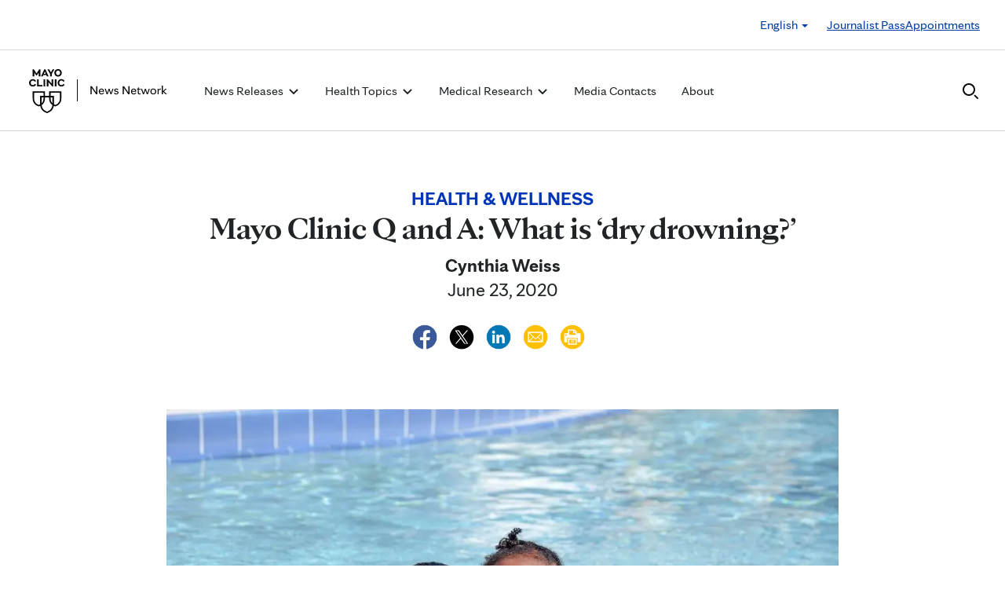

--- FILE ---
content_type: text/html; charset=UTF-8
request_url: https://newsnetwork.mayoclinic.org/discussion/mayo-clinic-q-and-a-what-is-dry-drowning/
body_size: 22641
content:
<!DOCTYPE html>
    <html lang="en-US">
    <!-- This is the velocity theme -->
    <head>
        <!-- Meta -->
        <meta charset="UTF-8">
        <meta name="viewport" content="width=device-width, initial-scale=1">
        <link rel="profile" href="http://gmpg.org/xfn/11">
        <meta http-equiv="X-UA-Compatible" content="IE-10" />
        <title>Mayo Clinic Q and A: What is &#039;dry drowning?&#039; - Mayo Clinic News Network</title>

        <!-- add wordpress hook -->
                <script type="text/javascript">
            chAnalyticsSendPageView = function(url) {return true;}
            chAnalyticsSendEvent = function(eventAction, data) {return true;}
            var chHistory = {elements: {}, data: {}};
            var chSiteUrl = "https://newsnetwork.mayoclinic.org/";
            var chCurrentPageUrl = "https://newsnetwork.mayoclinic.org/discussion/mayo-clinic-q-and-a-what-is-dry-drowning/";
            var chIsSubdirectorySite = false;
            var chSiteRoot = "/";
        </script>
        <meta name='robots' content='index, follow, max-image-preview:large, max-snippet:-1, max-video-preview:-1' />

	<link rel="canonical" href="https://newsnetwork.mayoclinic.org/discussion/mayo-clinic-q-and-a-what-is-dry-drowning/" />
	<meta property="og:locale" content="en_US" />
	<meta property="og:type" content="article" />
	<meta property="og:title" content="Mayo Clinic Q and A: What is &#039;dry drowning?&#039; - Mayo Clinic News Network" />
	<meta property="og:description" content="Dear Mayo Clinic: Last summer, there were many reports about &quot;dry drowning&quot; ― where children became extremely sick and in some cases died days or weeks after swimming. I have two children, ages 3 and 8, so I&#039;m hoping to understand what this phenomenon is and how I can protect my children from drowning. Answer: [&hellip;]" />
	<meta property="og:url" content="https://newsnetwork.mayoclinic.org/discussion/mayo-clinic-q-and-a-what-is-dry-drowning/" />
	<meta property="og:site_name" content="Mayo Clinic News Network" />
	<meta property="article:published_time" content="2020-06-23T12:32:56+00:00" />
	<meta property="article:modified_time" content="2020-07-07T17:35:56+00:00" />
	<meta property="og:image" content="https://cdn.prod-carehubs.net/n7-mcnn/7bcc9724adf7b803/uploads/2018/06/shutterstock_647157832-1024x678.jpg" />
	<meta name="author" content="Cynthia Weiss" />
	<meta name="twitter:card" content="summary_large_image" />
	<meta name="twitter:label1" content="Written by" />
	<meta name="twitter:data1" content="Cynthia Weiss" />
	<meta name="twitter:label2" content="Est. reading time" />
	<meta name="twitter:data2" content="3 minutes" />
	<script type="application/ld+json" class="yoast-schema-graph">{"@context":"https://schema.org","@graph":[{"@type":"Article","@id":"https://newsnetwork.mayoclinic.org/discussion/mayo-clinic-q-and-a-what-is-dry-drowning/#article","author":{"name":"Cynthia Weiss","@id":"https://newsnetwork.mayoclinic.org/#/schema/person/80e3752a0cb015f295db0088bf70338b"},"headline":"Mayo Clinic Q and A: What is &#8216;dry drowning?&#8217;","datePublished":"2020-06-23T12:32:56+00:00","dateModified":"2020-07-07T17:35:56+00:00","mainEntityOfPage":{"@id":"https://newsnetwork.mayoclinic.org/discussion/mayo-clinic-q-and-a-what-is-dry-drowning/"},"image":{"@id":"https://newsnetwork.mayoclinic.org/discussion/mayo-clinic-q-and-a-what-is-dry-drowning/#primaryimage"},"inLanguage":"en-US"},{"@type":"WebPage","@id":"https://newsnetwork.mayoclinic.org/discussion/mayo-clinic-q-and-a-what-is-dry-drowning/","url":"https://newsnetwork.mayoclinic.org/discussion/mayo-clinic-q-and-a-what-is-dry-drowning/"},{"@type":"ImageObject","@id":"https://newsnetwork.mayoclinic.org/discussion/mayo-clinic-q-and-a-what-is-dry-drowning/#primaryimage","url":"https://newsnetwork.mayoclinic.org/n7-mcnn/7bcc9724adf7b803/uploads/2018/06/shutterstock_647157832.jpg"},{"@type":"WebSite","@id":"https://newsnetwork.mayoclinic.org/#website","url":"https://newsnetwork.mayoclinic.org/","name":"Mayo Clinic News Network"},{"@type":"Organization","@id":"https://newsnetwork.mayoclinic.org/#organization","name":"Mayo Clinic","url":"https://newsnetwork.mayoclinic.org/","logo":{"@type":"ImageObject","@id":"https://newsnetwork.mayoclinic.org/#/schema/logo/image/","url":"https://newsnetwork.mayoclinic.org/n7-mcnn/7bcc9724adf7b803/uploads/2022/08/MayoClinic_PrimaryLogomark_Black.jpg"}},{"@type":"Person","@id":"https://newsnetwork.mayoclinic.org/#/schema/person/80e3752a0cb015f295db0088bf70338b","name":"Cynthia Weiss","url":"https://newsnetwork.mayoclinic.org/author/00-f14b3703fd21829e5972/"}]}</script>


<link rel='dns-prefetch' href='//newsnetwork.mayoclinic.org' />
<style id='wp-img-auto-sizes-contain-inline-css' type='text/css'>
img:is([sizes=auto i],[sizes^="auto," i]){contain-intrinsic-size:3000px 1500px}
/*# sourceURL=wp-img-auto-sizes-contain-inline-css */
</style>
<link rel='stylesheet' id='et-hub-style-css' href='https://newsnetwork.mayoclinic.org/wp-content/plugins/8020-hub-core/_inc/css/velocity-hub.css?ver=336289' type='text/css' media='all' />
<link rel='stylesheet' id='carehubs-app-mayo-general-css' href='https://newsnetwork.mayoclinic.org/wp-content/plugins/carehubs-app-custom-mayogeneral/Public/css/app-mayogeneral.css?ver=1.0.11' type='text/css' media='all' />
<link rel='stylesheet' id='carehubs-app-mayonn-css' href='https://newsnetwork.mayoclinic.org/wp-content/plugins/carehubs-app-custom-mayonn/Public/css/app-mayonn-v2.css?ver=1.0.40' type='text/css' media='all' />
<link rel='stylesheet' id='carehubs-app-integrations-css' href='https://newsnetwork.mayoclinic.org/wp-content/plugins/carehubs-app-integrations/Public/css/app-integrations.css?ver=4.2.166' type='text/css' media='all' />
<link rel='stylesheet' id='carehubs-app-podcasts-css' href='https://newsnetwork.mayoclinic.org/wp-content/plugins/carehubs-app-podcasts/Public/css/app-podcasts.css?ver=4.2.166' type='text/css' media='all' />
<link rel='stylesheet' id='carehubs-core-css' href='https://newsnetwork.mayoclinic.org/wp-content/plugins/carehubs-core/Public/css/app-core.css?ver=4.2.166' type='text/css' media='all' />
<link rel='stylesheet' id='app-core-post-archive-Stack-css' href='https://newsnetwork.mayoclinic.org/wp-content/plugins/carehubs-core/Public/css/PostArchive/app-core-post-archive-Stack.css?ver=4.2.166' type='text/css' media='all' />
<link rel='stylesheet' id='wp-block-library-css' href='https://newsnetwork.mayoclinic.org/wp-includes/css/dist/block-library/style.min.css?ver=6.9' type='text/css' media='all' />
<style id='wp-block-library-theme-inline-css' type='text/css'>
.wp-block-audio :where(figcaption){color:#555;font-size:13px;text-align:center}.is-dark-theme .wp-block-audio :where(figcaption){color:#ffffffa6}.wp-block-audio{margin:0 0 1em}.wp-block-code{border:1px solid #ccc;border-radius:4px;font-family:Menlo,Consolas,monaco,monospace;padding:.8em 1em}.wp-block-embed :where(figcaption){color:#555;font-size:13px;text-align:center}.is-dark-theme .wp-block-embed :where(figcaption){color:#ffffffa6}.wp-block-embed{margin:0 0 1em}.blocks-gallery-caption{color:#555;font-size:13px;text-align:center}.is-dark-theme .blocks-gallery-caption{color:#ffffffa6}:root :where(.wp-block-image figcaption){color:#555;font-size:13px;text-align:center}.is-dark-theme :root :where(.wp-block-image figcaption){color:#ffffffa6}.wp-block-image{margin:0 0 1em}.wp-block-pullquote{border-bottom:4px solid;border-top:4px solid;color:currentColor;margin-bottom:1.75em}.wp-block-pullquote :where(cite),.wp-block-pullquote :where(footer),.wp-block-pullquote__citation{color:currentColor;font-size:.8125em;font-style:normal;text-transform:uppercase}.wp-block-quote{border-left:.25em solid;margin:0 0 1.75em;padding-left:1em}.wp-block-quote cite,.wp-block-quote footer{color:currentColor;font-size:.8125em;font-style:normal;position:relative}.wp-block-quote:where(.has-text-align-right){border-left:none;border-right:.25em solid;padding-left:0;padding-right:1em}.wp-block-quote:where(.has-text-align-center){border:none;padding-left:0}.wp-block-quote.is-large,.wp-block-quote.is-style-large,.wp-block-quote:where(.is-style-plain){border:none}.wp-block-search .wp-block-search__label{font-weight:700}.wp-block-search__button{border:1px solid #ccc;padding:.375em .625em}:where(.wp-block-group.has-background){padding:1.25em 2.375em}.wp-block-separator.has-css-opacity{opacity:.4}.wp-block-separator{border:none;border-bottom:2px solid;margin-left:auto;margin-right:auto}.wp-block-separator.has-alpha-channel-opacity{opacity:1}.wp-block-separator:not(.is-style-wide):not(.is-style-dots){width:100px}.wp-block-separator.has-background:not(.is-style-dots){border-bottom:none;height:1px}.wp-block-separator.has-background:not(.is-style-wide):not(.is-style-dots){height:2px}.wp-block-table{margin:0 0 1em}.wp-block-table td,.wp-block-table th{word-break:normal}.wp-block-table :where(figcaption){color:#555;font-size:13px;text-align:center}.is-dark-theme .wp-block-table :where(figcaption){color:#ffffffa6}.wp-block-video :where(figcaption){color:#555;font-size:13px;text-align:center}.is-dark-theme .wp-block-video :where(figcaption){color:#ffffffa6}.wp-block-video{margin:0 0 1em}:root :where(.wp-block-template-part.has-background){margin-bottom:0;margin-top:0;padding:1.25em 2.375em}
/*# sourceURL=/wp-includes/css/dist/block-library/theme.min.css */
</style>
<style id='classic-theme-styles-inline-css' type='text/css'>
/*! This file is auto-generated */
.wp-block-button__link{color:#fff;background-color:#32373c;border-radius:9999px;box-shadow:none;text-decoration:none;padding:calc(.667em + 2px) calc(1.333em + 2px);font-size:1.125em}.wp-block-file__button{background:#32373c;color:#fff;text-decoration:none}
/*# sourceURL=/wp-includes/css/classic-themes.min.css */
</style>
<link rel='stylesheet' id='carehubs_block_information_link_container-css' href='https://newsnetwork.mayoclinic.org/wp-content/plugins/carehubs-core/Core/Blocks/InformationLinkContainer/InformationLinkContainerBlock.css?ver=4.2.166' type='text/css' media='all' />
<link rel='stylesheet' id='carehubs_block_resource_group-css' href='https://newsnetwork.mayoclinic.org/wp-content/plugins/carehubs-core/Core/Blocks/ResourceGroup/ResourceGroupBlock.css?ver=4.2.166' type='text/css' media='all' />
<link rel='stylesheet' id='carehubs_block_youtube_overlay_playlist-css' href='https://newsnetwork.mayoclinic.org/wp-content/plugins/carehubs-core/Core/Blocks/YoutubeOverlayPlaylist/YoutubeOverlayPlaylistBlock.css?ver=4.2.166' type='text/css' media='all' />
<link rel='stylesheet' id='block-style-image-caption-alignment-css' href='https://newsnetwork.mayoclinic.org/wp-content/plugins/carehubs-core/Public/css/app-core-block-style-image-caption-alignment.css?ver=4.2.166' type='text/css' media='all' />
<style id='global-styles-inline-css' type='text/css'>
:root{--wp--preset--aspect-ratio--square: 1;--wp--preset--aspect-ratio--4-3: 4/3;--wp--preset--aspect-ratio--3-4: 3/4;--wp--preset--aspect-ratio--3-2: 3/2;--wp--preset--aspect-ratio--2-3: 2/3;--wp--preset--aspect-ratio--16-9: 16/9;--wp--preset--aspect-ratio--9-16: 9/16;--wp--preset--color--black: #000000;--wp--preset--color--cyan-bluish-gray: #abb8c3;--wp--preset--color--white: #ffffff;--wp--preset--color--pale-pink: #f78da7;--wp--preset--color--vivid-red: #cf2e2e;--wp--preset--color--luminous-vivid-orange: #ff6900;--wp--preset--color--luminous-vivid-amber: #fcb900;--wp--preset--color--light-green-cyan: #7bdcb5;--wp--preset--color--vivid-green-cyan: #00d084;--wp--preset--color--pale-cyan-blue: #8ed1fc;--wp--preset--color--vivid-cyan-blue: #0693e3;--wp--preset--color--vivid-purple: #9b51e0;--wp--preset--color--mc-blue: #0057b8;--wp--preset--color--mc-bright-blue: #009cde;--wp--preset--color--mc-bright-blue-alternate: #008BCC;--wp--preset--color--mc-body-text: #080808;--wp--preset--gradient--vivid-cyan-blue-to-vivid-purple: linear-gradient(135deg,rgb(6,147,227) 0%,rgb(155,81,224) 100%);--wp--preset--gradient--light-green-cyan-to-vivid-green-cyan: linear-gradient(135deg,rgb(122,220,180) 0%,rgb(0,208,130) 100%);--wp--preset--gradient--luminous-vivid-amber-to-luminous-vivid-orange: linear-gradient(135deg,rgb(252,185,0) 0%,rgb(255,105,0) 100%);--wp--preset--gradient--luminous-vivid-orange-to-vivid-red: linear-gradient(135deg,rgb(255,105,0) 0%,rgb(207,46,46) 100%);--wp--preset--gradient--very-light-gray-to-cyan-bluish-gray: linear-gradient(135deg,rgb(238,238,238) 0%,rgb(169,184,195) 100%);--wp--preset--gradient--cool-to-warm-spectrum: linear-gradient(135deg,rgb(74,234,220) 0%,rgb(151,120,209) 20%,rgb(207,42,186) 40%,rgb(238,44,130) 60%,rgb(251,105,98) 80%,rgb(254,248,76) 100%);--wp--preset--gradient--blush-light-purple: linear-gradient(135deg,rgb(255,206,236) 0%,rgb(152,150,240) 100%);--wp--preset--gradient--blush-bordeaux: linear-gradient(135deg,rgb(254,205,165) 0%,rgb(254,45,45) 50%,rgb(107,0,62) 100%);--wp--preset--gradient--luminous-dusk: linear-gradient(135deg,rgb(255,203,112) 0%,rgb(199,81,192) 50%,rgb(65,88,208) 100%);--wp--preset--gradient--pale-ocean: linear-gradient(135deg,rgb(255,245,203) 0%,rgb(182,227,212) 50%,rgb(51,167,181) 100%);--wp--preset--gradient--electric-grass: linear-gradient(135deg,rgb(202,248,128) 0%,rgb(113,206,126) 100%);--wp--preset--gradient--midnight: linear-gradient(135deg,rgb(2,3,129) 0%,rgb(40,116,252) 100%);--wp--preset--gradient--mc-black-overlay-gradient: linear-gradient(180deg, rgba(0,0,0,0) 27.4%, rgba(0,0,0,.56) 58.85%, rgba(0,0,0,.8) 100%);--wp--preset--font-size--small: 13px;--wp--preset--font-size--medium: 20px;--wp--preset--font-size--large: 36px;--wp--preset--font-size--x-large: 42px;--wp--preset--spacing--20: 0.44rem;--wp--preset--spacing--30: 0.67rem;--wp--preset--spacing--40: 1rem;--wp--preset--spacing--50: 1.5rem;--wp--preset--spacing--60: 2.25rem;--wp--preset--spacing--70: 3.38rem;--wp--preset--spacing--80: 5.06rem;--wp--preset--shadow--natural: 6px 6px 9px rgba(0, 0, 0, 0.2);--wp--preset--shadow--deep: 12px 12px 50px rgba(0, 0, 0, 0.4);--wp--preset--shadow--sharp: 6px 6px 0px rgba(0, 0, 0, 0.2);--wp--preset--shadow--outlined: 6px 6px 0px -3px rgb(255, 255, 255), 6px 6px rgb(0, 0, 0);--wp--preset--shadow--crisp: 6px 6px 0px rgb(0, 0, 0);}:root :where(.is-layout-flow) > :first-child{margin-block-start: 0;}:root :where(.is-layout-flow) > :last-child{margin-block-end: 0;}:root :where(.is-layout-flow) > *{margin-block-start: 24px;margin-block-end: 0;}:root :where(.is-layout-constrained) > :first-child{margin-block-start: 0;}:root :where(.is-layout-constrained) > :last-child{margin-block-end: 0;}:root :where(.is-layout-constrained) > *{margin-block-start: 24px;margin-block-end: 0;}:root :where(.is-layout-flex){gap: 24px;}:root :where(.is-layout-grid){gap: 24px;}body .is-layout-flex{display: flex;}.is-layout-flex{flex-wrap: wrap;align-items: center;}.is-layout-flex > :is(*, div){margin: 0;}body .is-layout-grid{display: grid;}.is-layout-grid > :is(*, div){margin: 0;}.has-black-color{color: var(--wp--preset--color--black) !important;}.has-cyan-bluish-gray-color{color: var(--wp--preset--color--cyan-bluish-gray) !important;}.has-white-color{color: var(--wp--preset--color--white) !important;}.has-pale-pink-color{color: var(--wp--preset--color--pale-pink) !important;}.has-vivid-red-color{color: var(--wp--preset--color--vivid-red) !important;}.has-luminous-vivid-orange-color{color: var(--wp--preset--color--luminous-vivid-orange) !important;}.has-luminous-vivid-amber-color{color: var(--wp--preset--color--luminous-vivid-amber) !important;}.has-light-green-cyan-color{color: var(--wp--preset--color--light-green-cyan) !important;}.has-vivid-green-cyan-color{color: var(--wp--preset--color--vivid-green-cyan) !important;}.has-pale-cyan-blue-color{color: var(--wp--preset--color--pale-cyan-blue) !important;}.has-vivid-cyan-blue-color{color: var(--wp--preset--color--vivid-cyan-blue) !important;}.has-vivid-purple-color{color: var(--wp--preset--color--vivid-purple) !important;}.has-mc-blue-color{color: var(--wp--preset--color--mc-blue) !important;}.has-mc-bright-blue-color{color: var(--wp--preset--color--mc-bright-blue) !important;}.has-mc-bright-blue-alternate-color{color: var(--wp--preset--color--mc-bright-blue-alternate) !important;}.has-mc-body-text-color{color: var(--wp--preset--color--mc-body-text) !important;}.has-black-background-color{background-color: var(--wp--preset--color--black) !important;}.has-cyan-bluish-gray-background-color{background-color: var(--wp--preset--color--cyan-bluish-gray) !important;}.has-white-background-color{background-color: var(--wp--preset--color--white) !important;}.has-pale-pink-background-color{background-color: var(--wp--preset--color--pale-pink) !important;}.has-vivid-red-background-color{background-color: var(--wp--preset--color--vivid-red) !important;}.has-luminous-vivid-orange-background-color{background-color: var(--wp--preset--color--luminous-vivid-orange) !important;}.has-luminous-vivid-amber-background-color{background-color: var(--wp--preset--color--luminous-vivid-amber) !important;}.has-light-green-cyan-background-color{background-color: var(--wp--preset--color--light-green-cyan) !important;}.has-vivid-green-cyan-background-color{background-color: var(--wp--preset--color--vivid-green-cyan) !important;}.has-pale-cyan-blue-background-color{background-color: var(--wp--preset--color--pale-cyan-blue) !important;}.has-vivid-cyan-blue-background-color{background-color: var(--wp--preset--color--vivid-cyan-blue) !important;}.has-vivid-purple-background-color{background-color: var(--wp--preset--color--vivid-purple) !important;}.has-mc-blue-background-color{background-color: var(--wp--preset--color--mc-blue) !important;}.has-mc-bright-blue-background-color{background-color: var(--wp--preset--color--mc-bright-blue) !important;}.has-mc-bright-blue-alternate-background-color{background-color: var(--wp--preset--color--mc-bright-blue-alternate) !important;}.has-mc-body-text-background-color{background-color: var(--wp--preset--color--mc-body-text) !important;}.has-black-border-color{border-color: var(--wp--preset--color--black) !important;}.has-cyan-bluish-gray-border-color{border-color: var(--wp--preset--color--cyan-bluish-gray) !important;}.has-white-border-color{border-color: var(--wp--preset--color--white) !important;}.has-pale-pink-border-color{border-color: var(--wp--preset--color--pale-pink) !important;}.has-vivid-red-border-color{border-color: var(--wp--preset--color--vivid-red) !important;}.has-luminous-vivid-orange-border-color{border-color: var(--wp--preset--color--luminous-vivid-orange) !important;}.has-luminous-vivid-amber-border-color{border-color: var(--wp--preset--color--luminous-vivid-amber) !important;}.has-light-green-cyan-border-color{border-color: var(--wp--preset--color--light-green-cyan) !important;}.has-vivid-green-cyan-border-color{border-color: var(--wp--preset--color--vivid-green-cyan) !important;}.has-pale-cyan-blue-border-color{border-color: var(--wp--preset--color--pale-cyan-blue) !important;}.has-vivid-cyan-blue-border-color{border-color: var(--wp--preset--color--vivid-cyan-blue) !important;}.has-vivid-purple-border-color{border-color: var(--wp--preset--color--vivid-purple) !important;}.has-mc-blue-border-color{border-color: var(--wp--preset--color--mc-blue) !important;}.has-mc-bright-blue-border-color{border-color: var(--wp--preset--color--mc-bright-blue) !important;}.has-mc-bright-blue-alternate-border-color{border-color: var(--wp--preset--color--mc-bright-blue-alternate) !important;}.has-mc-body-text-border-color{border-color: var(--wp--preset--color--mc-body-text) !important;}.has-vivid-cyan-blue-to-vivid-purple-gradient-background{background: var(--wp--preset--gradient--vivid-cyan-blue-to-vivid-purple) !important;}.has-light-green-cyan-to-vivid-green-cyan-gradient-background{background: var(--wp--preset--gradient--light-green-cyan-to-vivid-green-cyan) !important;}.has-luminous-vivid-amber-to-luminous-vivid-orange-gradient-background{background: var(--wp--preset--gradient--luminous-vivid-amber-to-luminous-vivid-orange) !important;}.has-luminous-vivid-orange-to-vivid-red-gradient-background{background: var(--wp--preset--gradient--luminous-vivid-orange-to-vivid-red) !important;}.has-very-light-gray-to-cyan-bluish-gray-gradient-background{background: var(--wp--preset--gradient--very-light-gray-to-cyan-bluish-gray) !important;}.has-cool-to-warm-spectrum-gradient-background{background: var(--wp--preset--gradient--cool-to-warm-spectrum) !important;}.has-blush-light-purple-gradient-background{background: var(--wp--preset--gradient--blush-light-purple) !important;}.has-blush-bordeaux-gradient-background{background: var(--wp--preset--gradient--blush-bordeaux) !important;}.has-luminous-dusk-gradient-background{background: var(--wp--preset--gradient--luminous-dusk) !important;}.has-pale-ocean-gradient-background{background: var(--wp--preset--gradient--pale-ocean) !important;}.has-electric-grass-gradient-background{background: var(--wp--preset--gradient--electric-grass) !important;}.has-midnight-gradient-background{background: var(--wp--preset--gradient--midnight) !important;}.has-mc-black-overlay-gradient-gradient-background{background: var(--wp--preset--gradient--mc-black-overlay-gradient) !important;}.has-small-font-size{font-size: var(--wp--preset--font-size--small) !important;}.has-medium-font-size{font-size: var(--wp--preset--font-size--medium) !important;}.has-large-font-size{font-size: var(--wp--preset--font-size--large) !important;}.has-x-large-font-size{font-size: var(--wp--preset--font-size--x-large) !important;}
:root :where(.wp-block-pullquote){font-size: 1.5em;line-height: 1.6;}
/*# sourceURL=global-styles-inline-css */
</style>
<link rel='stylesheet' id='velocity-theme-bootstrap-css-css' href='https://newsnetwork.mayoclinic.org/wp-content/themes/velocity/Public/css/bootstrap.min.css?ver=1.0.73' type='text/css' media='all' />
<link rel='stylesheet' id='velocity-theme-css-css' href='https://newsnetwork.mayoclinic.org/wp-content/themes/velocity/style.css?ver=1.0.73' type='text/css' media='all' />
<link rel='stylesheet' id='velocity-theme-header-header14-css-css' href='https://newsnetwork.mayoclinic.org/wp-content/themes/velocity/Public/css/Headers/Header14.css?ver=1.0.73' type='text/css' media='all' />
<script type="text/javascript" src="https://newsnetwork.mayoclinic.org/wp-includes/js/jquery/jquery.min.js?ver=3.7.1" id="jquery-core-js"></script>
<link rel='shortlink' href='https://newsnetwork.mayoclinic.org/?p=271798' />
			<script type="text/javascript">
			var etajaxurl = "https://newsnetwork.mayoclinic.org/wp-load.php";
			var hub = "https://newsnetwork.mayoclinic.org/wp-content/plugins/8020-hub-core";        	var current_page = "discussion";
          var current_module = "mayo-clinic-q-and-a-what-is-dry-drowning";
          var current_action = "";			</script>      <link rel="apple-touch-icon" href="https://newsnetwork.mayoclinic.org/wp-content/plugins/carehubs-core/Public/images/carehubs-iOS.png"/>
      <link rel="icon" href="https://www.mayoclinic.org/styles/img/gbs/shields.ico" type="image/x-icon" />
      <link rel="shortcut icon" href="https://www.mayoclinic.org/styles/img/gbs/shields.ico" type="image/x-icon" /><script>jq = jQuery;</script><style>:root{--ch-accent-color: #0057B8;--ch-accent-color-alpha-60: #0057B899;}</style><link rel="preload" href="https://newsnetwork.mayoclinic.org/wp-content/plugins/carehubs-core/Public/css/app-core-deferred.css?ver=4.2.166" as="style" onload="this.onload=null;this.rel='stylesheet'" id="app-core-deferred-css">
      <noscript><link rel="stylesheet" id="app-core-deferred-css" href="https://newsnetwork.mayoclinic.org/wp-content/plugins/carehubs-core/Public/css/app-core-deferred.css?ver=4.2.166"></noscript><link rel="preload" href="https://newsnetwork.mayoclinic.org/wp-content/plugins/carehubs-core/Public/third-party-files/bootstrap-icons/bootstrap-icons.min.css?ver=4.2.166" as="style" onload="this.onload=null;this.rel='stylesheet'" id="app-core-bootstrap-icons-css">
      <noscript><link rel="stylesheet" id="app-core-bootstrap-icons-css" href="https://newsnetwork.mayoclinic.org/wp-content/plugins/carehubs-core/Public/third-party-files/bootstrap-icons/bootstrap-icons.min.css?ver=4.2.166"></noscript><link rel="preload" href="https://newsnetwork.mayoclinic.org/wp-content/plugins/carehubs-app-community/Public/css/app-community-deferred.css?ver=4.4.54" as="style" onload="this.onload=null;this.rel='stylesheet'" id="app-community-deferred-css">
      <noscript><link rel="stylesheet" id="app-community-deferred-css" href="https://newsnetwork.mayoclinic.org/wp-content/plugins/carehubs-app-community/Public/css/app-community-deferred.css?ver=4.4.54"></noscript><link rel="preload" href="https://newsnetwork.mayoclinic.org/wp-content/plugins/carehubs-app-custom-mayonn/Public/css/app-mayonn-deferred-v2.css?ver=1.0.40" as="style" onload="this.onload=null;this.rel='stylesheet'" id="app-mayonn-deferred-css">
      <noscript><link rel="stylesheet" id="app-mayonn-deferred-css" href="https://newsnetwork.mayoclinic.org/wp-content/plugins/carehubs-app-custom-mayonn/Public/css/app-mayonn-deferred-v2.css?ver=1.0.40"></noscript><link rel="preload" href="/wp-content/themes/velocity/Public/css/velocity-deferred.css?ver=1.0.73" as="style" onload="this.onload=null;this.rel='stylesheet'" id="velocity-deferred-css">
      <noscript><link rel="stylesheet" id="velocity-deferred-css" href="/wp-content/themes/velocity/Public/css/velocity-deferred.css?ver=1.0.73"></noscript><link rel="preload" href="/wp-content/themes/velocity/Public/css/Footers/Footer3.css?ver=4.2.166" as="style" onload="this.onload=null;this.rel='stylesheet'" id="velocity-theme-footer-footer3-css-deferred-css">
      <noscript><link rel="stylesheet" id="velocity-theme-footer-footer3-css-deferred-css" href="/wp-content/themes/velocity/Public/css/Footers/Footer3.css?ver=4.2.166"></noscript>      <script>
        // Adjustments for preloading on ie. "window.document.documentMode" only fires on IE.
        window.addEventListener('load', function() {
            if (window.document.documentMode) {
              // Dynamically load the things that relied on preload.
              var links = document.getElementsByTagName('link');
              for (var i = 0; i < links.length; i++) {
                  var link = links[i];
                  // qualify links to those with rel=preload and as=style attrs
                  if (link.rel === 'preload' && link.getAttribute('as') === 'style') {
                      // prevent re-running on link
                      link.setAttribute('rel', 'stylesheet');
                      // Set the onload to null to prevent the load from happening again if a 3rd-party library includes a polyfill or fires another load event.
                      link.setAttribute('onload', '');
                  }
              }
            }
        });
      </script>	<script type="text/javascript">
		/*setting global variables for use in subsequent JS files*/
		var uri_0 = "discussion";
		var uri_1 = "mayo-clinic-q-and-a-what-is-dry-drowning";
		var uri_3 = "";
		var ets_ajax_url = "https://newsnetwork.mayoclinic.org/wp-load.php";
	</script>


        <link rel="stylesheet" href="/hub-hosted/mc-general/css/mc-fonts.css?ver=20240305">
<link rel="stylesheet" href="/hub-hosted/mc-general/css/mcorg-base.css?ver=20241210">
<meta name="msvalidate.01" content="1F71DB1829C969F442A57F69B3ADB0C7" /><style>
        #menu-item-topics {display:none;}
body.ch-user-profile  p.ch-post-archive-block-no-posts{display:none;}
.ch-main p {margin-bottom:1.5em;}

.page-id-78618 main hr {border-bottom: 1px solid #f1f1ef !important;margin-top: 24px;
margin-bottom: 24px;}
.page-id-78618 main ul {margin-top:16px; list-style: none;padding-left: 0px;}
.page-id-78618 main li {padding-left: 0px;font-size: 16px;margin-bottom:16px;}


.ch-child-term-navigation.style-default {z-index: 1;
position: relative;}

.single-podcast-episode .wp-container-1 {display:none;}

.ch-404-text {line-height: 55px;}
.single-post .wp-block-image {margin-bottom:24px;margin-top:24px;}
.single-post .stack-image img {width:100%;}
.home-three-stack .row {display: flex !important;}
.ratio-306-254 img {width:100%;}

.header14 .menu-item:not(.ch-mega-menu) ul.dropdown-menu {
	border-radius: 0;
	padding: 24px 15px !important;
	margin: 16px auto 0px;
	border: none;
}

.header14 .menu-item:not(.ch-mega-menu) ul.dropdown-menu li {
	padding: 0;
	flex-grow: 1;
	flex-basis: 0;
	margin-bottom: 0px;
}

.header14 .menu-item:not(.ch-mega-menu) ul.dropdown-menu li + li {
	margin-top: 24px;
}

.header14 .menu-item:not(.ch-mega-menu) ul.dropdown-menu li a {
	font-size: 20px;
	line-height: 24px;
}

.header14 .menu-item:not(.ch-mega-menu) ul.dropdown-menu .ch-menu-column li {
	margin-bottom: 24px;
}

.menu-item:not(.ch-mega-menu) .dropdown-menu > .active > a, .dropdown-menu > .active > a:focus, .dropdown-menu > .active > a:hover {
	background: none !important;
	color: #0057b8;
}

.menu-item:not(.ch-mega-menu) .dropdown-menu > li > a:focus, .dropdown-menu > li > a:hover {
	background: none !important;
}

@media (max-width:600px) {
	.header14 .ch-logo svg {max-height: 48px;}
}

.ch-child-term-navigation-description {display:none;}
.wp-block-query-title + .form-group {margin-bottom:32px;}

.ratio-636-431.home-featured-article img {aspect-ratio:16/9;}
.single-post .stack-image img {aspect-ratio: 1/1;
  object-fit: cover;}
figcaption.wp-element-caption {position: static;
  color: #555;
  padding: 8px 0 0 0;
  width: auto;
  font-size: 16px;
  line-height: 1.4;}
.wp-block-post-author__content {text-align: center;}
.wp-block-post-author__byline {display:none;}
.wp-block-post-author__name {font-weight:bold;margin-bottom: 0 !important;}
.ch-breadcrumb {display:none !important;}
        </style>
        <script>
        
        </script>
        <style>body {
                font-family: 'mayo-sans';
            }a {color: var(--ch-link-color);}h1,h2,h3,h4,h5,h6,.h1,.h2,.h3,.h4,.h5,.h6 {
                font-family: 'mayo-display';
            }body, p {
                color: var(--ch-text-color);
            }:root {--ch-link-color: #003DA5;--ch-text-color: #202426;}</style>    
<script>(window.BOOMR_mq=window.BOOMR_mq||[]).push(["addVar",{"rua.upush":"false","rua.cpush":"false","rua.upre":"false","rua.cpre":"false","rua.uprl":"false","rua.cprl":"false","rua.cprf":"false","rua.trans":"","rua.cook":"false","rua.ims":"false","rua.ufprl":"false","rua.cfprl":"false","rua.isuxp":"false","rua.texp":"norulematch","rua.ceh":"false","rua.ueh":"false","rua.ieh.st":"0"}]);</script>
                              <script>!function(e){var n="https://s.go-mpulse.net/boomerang/";if("False"=="True")e.BOOMR_config=e.BOOMR_config||{},e.BOOMR_config.PageParams=e.BOOMR_config.PageParams||{},e.BOOMR_config.PageParams.pci=!0,n="https://s2.go-mpulse.net/boomerang/";if(window.BOOMR_API_key="NJZT6-H67D6-8KWPT-88NKA-6UV3Y",function(){function e(){if(!o){var e=document.createElement("script");e.id="boomr-scr-as",e.src=window.BOOMR.url,e.async=!0,i.parentNode.appendChild(e),o=!0}}function t(e){o=!0;var n,t,a,r,d=document,O=window;if(window.BOOMR.snippetMethod=e?"if":"i",t=function(e,n){var t=d.createElement("script");t.id=n||"boomr-if-as",t.src=window.BOOMR.url,BOOMR_lstart=(new Date).getTime(),e=e||d.body,e.appendChild(t)},!window.addEventListener&&window.attachEvent&&navigator.userAgent.match(/MSIE [67]\./))return window.BOOMR.snippetMethod="s",void t(i.parentNode,"boomr-async");a=document.createElement("IFRAME"),a.src="about:blank",a.title="",a.role="presentation",a.loading="eager",r=(a.frameElement||a).style,r.width=0,r.height=0,r.border=0,r.display="none",i.parentNode.appendChild(a);try{O=a.contentWindow,d=O.document.open()}catch(_){n=document.domain,a.src="javascript:var d=document.open();d.domain='"+n+"';void(0);",O=a.contentWindow,d=O.document.open()}if(n)d._boomrl=function(){this.domain=n,t()},d.write("<bo"+"dy onload='document._boomrl();'>");else if(O._boomrl=function(){t()},O.addEventListener)O.addEventListener("load",O._boomrl,!1);else if(O.attachEvent)O.attachEvent("onload",O._boomrl);d.close()}function a(e){window.BOOMR_onload=e&&e.timeStamp||(new Date).getTime()}if(!window.BOOMR||!window.BOOMR.version&&!window.BOOMR.snippetExecuted){window.BOOMR=window.BOOMR||{},window.BOOMR.snippetStart=(new Date).getTime(),window.BOOMR.snippetExecuted=!0,window.BOOMR.snippetVersion=12,window.BOOMR.url=n+"NJZT6-H67D6-8KWPT-88NKA-6UV3Y";var i=document.currentScript||document.getElementsByTagName("script")[0],o=!1,r=document.createElement("link");if(r.relList&&"function"==typeof r.relList.supports&&r.relList.supports("preload")&&"as"in r)window.BOOMR.snippetMethod="p",r.href=window.BOOMR.url,r.rel="preload",r.as="script",r.addEventListener("load",e),r.addEventListener("error",function(){t(!0)}),setTimeout(function(){if(!o)t(!0)},3e3),BOOMR_lstart=(new Date).getTime(),i.parentNode.appendChild(r);else t(!1);if(window.addEventListener)window.addEventListener("load",a,!1);else if(window.attachEvent)window.attachEvent("onload",a)}}(),"".length>0)if(e&&"performance"in e&&e.performance&&"function"==typeof e.performance.setResourceTimingBufferSize)e.performance.setResourceTimingBufferSize();!function(){if(BOOMR=e.BOOMR||{},BOOMR.plugins=BOOMR.plugins||{},!BOOMR.plugins.AK){var n=""=="true"?1:0,t="",a="aoezz3qxbzpde2lldfuq-f-b75303d81-clientnsv4-s.akamaihd.net",i="false"=="true"?2:1,o={"ak.v":"39","ak.cp":"1439346","ak.ai":parseInt("887190",10),"ak.ol":"0","ak.cr":13,"ak.ipv":4,"ak.proto":"h2","ak.rid":"1513bf48","ak.r":51663,"ak.a2":n,"ak.m":"a","ak.n":"essl","ak.bpcip":"3.137.156.0","ak.cport":48978,"ak.gh":"23.57.66.164","ak.quicv":"","ak.tlsv":"tls1.3","ak.0rtt":"","ak.0rtt.ed":"","ak.csrc":"-","ak.acc":"","ak.t":"1768626537","ak.ak":"hOBiQwZUYzCg5VSAfCLimQ==/MZUgzvk65jbUPwVBV2PbyqqvllS1fNYGy88Inmpbnw9sPWPvyasBeqZdz7YJ6UEhwHgvvzo67dAS95c7f1X0/QHNilUti5kI4mdc2z6M049Y4/[base64]/WnbOE1V7ImKVHhGObGD2aQoJj2ricHHedd4UrvI4=","ak.pv":"11","ak.dpoabenc":"","ak.tf":i};if(""!==t)o["ak.ruds"]=t;var r={i:!1,av:function(n){var t="http.initiator";if(n&&(!n[t]||"spa_hard"===n[t]))o["ak.feo"]=void 0!==e.aFeoApplied?1:0,BOOMR.addVar(o)},rv:function(){var e=["ak.bpcip","ak.cport","ak.cr","ak.csrc","ak.gh","ak.ipv","ak.m","ak.n","ak.ol","ak.proto","ak.quicv","ak.tlsv","ak.0rtt","ak.0rtt.ed","ak.r","ak.acc","ak.t","ak.tf"];BOOMR.removeVar(e)}};BOOMR.plugins.AK={akVars:o,akDNSPreFetchDomain:a,init:function(){if(!r.i){var e=BOOMR.subscribe;e("before_beacon",r.av,null,null),e("onbeacon",r.rv,null,null),r.i=!0}return this},is_complete:function(){return!0}}}}()}(window);</script></head>

    <body class="wp-singular post-template-default single single-post postid-271798 single-format-standard wp-embed-responsive wp-theme-velocity category-health-and-wellness category-childrens-center category-mayo-clinic-q-a-3 tag-newsapp tag-daily tag-dr-michael-boniface tag-dry-drowning tag-mayo-clinic-childrens-center tag-mayo-clinic-q-a tag-mayo-clinic-qa tag-pulmonary-edema tag-respiratory-dysfunction tag-swimming ch-custom-platform-template"> <!-- <button data-location="#navigation" class="ch-aria-skip-link" tabindex="0">Skip to Navigation</button> -->
<button data-location="#main" class="ch-aria-skip-link" tabindex="0">Skip to Content</button>
<header id="header">
    <div class="container ch-container top-header header-section">
        <div class="top-header-content">
            <div class="top-header-menu">

                <ul class="nav navbar-nav"><li id="menu-item-349723" class="menu-item menu-item-type-custom menu-item-object-custom menu-item-has-children menu-item-349723 dropdown ch-parent-dropdown-link-li"><a title="English" href="#/" data-toggle="dropdown" class="dropdown-toggle" role="button" aria-haspopup="true" aria-expanded="false" tabindex="0">English <span class="caret"></span></a>
<ul role="menu" class=" dropdown-menu">
	<li id="menu-item-349724" class="menu-item menu-item-type-custom menu-item-object-custom menu-item-349724"><a title="Español" href="/es/">Español</a></li>
	<li id="menu-item-349725" class="text-right menu-item menu-item-type-custom menu-item-object-custom menu-item-349725"><a title="العربية" href="/ar/">العربية</a></li>
	<li id="menu-item-349726" class="menu-item menu-item-type-custom menu-item-object-custom menu-item-349726"><a title="简体中文" href="/mandarin/">简体中文</a></li>
	<li id="menu-item-349727" class="menu-item menu-item-type-custom menu-item-object-custom menu-item-349727"><a title="Português Br" href="/pt/">Português Br</a></li>
</ul>
</li>
<li id="menu-item-287290" class="menu-item menu-item-type-custom menu-item-object-custom menu-item-287290"><a title="Journalist Pass" href="/request-account/">Journalist Pass</a></li>
</ul>
            </div>
            <div class="top-header-smartnav">
                <!--hubcache:@ChSmartNav|hide_register=1-->
            </div>
		   <a href="http://www.mayoclinic.org/appointments?mc_id=us&utm_source=newsnetwork&utm_medium=l&utm_content=appointmentbutton&utm_campaign=mayoclinic&geo=national&placementsite=enterprise&cauid=100722&_ga=2.191197162.1980770420.1605558659-1402702452.1590003945" id="header-appointment-link">Appointments</a>
        </div>
    </div>
<div class="header14">
	<div class="header-container container ch-container">
		<div class="ch-logo">
			<a href="/">
				<svg width="181" height="56" viewBox="0 0 181 56" fill="none" xmlns="http://www.w3.org/2000/svg">
<path fill-rule="evenodd" clip-rule="evenodd" d="M41.955 9.43337C42.5772 9.45662 43.1975 9.35121 43.777 9.12372C44.3566 8.89624 44.883 8.55158 45.3233 8.11132C45.7635 7.67105 46.1082 7.14466 46.3357 6.56508C46.5632 5.9855 46.6686 5.3652 46.6453 4.74301C46.6753 4.11693 46.5749 3.49145 46.3504 2.90623C46.1259 2.321 45.7823 1.7888 45.3413 1.34337C44.9004 0.897934 44.3716 0.548984 43.7887 0.318641C43.2058 0.0882985 42.5813 -0.018411 41.955 0.00527813C41.3247 -0.0251896 40.6951 0.0764994 40.1065 0.303813C39.5179 0.531128 38.9833 0.879041 38.5372 1.32521C38.091 1.77137 37.7431 2.30592 37.5158 2.89453C37.2885 3.48313 37.1868 4.11277 37.2172 4.74301C37.1935 5.36936 37.3003 5.9938 37.5306 6.57674C37.7609 7.15968 38.1099 7.6884 38.5553 8.12938C39.0008 8.57036 39.533 8.91398 40.1182 9.13845C40.7034 9.36292 41.3289 9.46335 41.955 9.43337ZM41.955 1.81035C43.5279 1.81035 44.5512 2.96162 44.5512 4.7288C44.5512 6.49597 43.5184 7.64724 41.955 7.64724C40.3915 7.64724 39.3492 6.49597 39.3492 4.74301C39.3492 2.99005 40.3726 1.81035 41.955 1.81035ZM23.1509 7.55723H27.0216L27.7417 9.23913H29.9306L25.804 0.204268H24.4253L20.2751 9.23913H22.4355L23.1509 7.55723ZM26.3678 5.99852L25.1052 3.02879L23.8426 5.99852H26.3678ZM13.9881 7.8936L11.6998 4.3403V9.23912H9.62467V0.199526H11.0839L14.5187 5.56264L17.9583 0.199526H19.4176V9.23912H17.3424V4.3403L15.0541 7.8936H13.9881ZM31.7878 9.23912H33.8914V6.02694L37.3736 0.199526H35.0853L32.8538 4.14606L30.6223 0.199526H28.3056L31.7878 6.02694V9.23912ZM15.1725 21.9635V12.9239H17.2808V20.22H21.8811V21.9635H15.1725ZM25.5483 12.9239H23.4447V21.9587H25.5483V12.9239ZM12.1499 18.9171L14.0024 19.6467C13.2964 21.2339 11.6998 22.1577 9.74787 22.172C6.68256 22.172 4.59322 19.8031 5.06699 16.5862C5.25235 15.6414 5.7181 14.7745 6.40349 14.0984C7.08889 13.4223 7.96212 12.9684 8.90929 12.796C11.2213 12.4833 13.1827 13.464 13.9597 15.2975L12.1073 16.0271C11.9154 15.5631 11.5848 15.1697 11.1608 14.9009C10.7367 14.632 10.2399 14.5008 9.73839 14.5253C8.14652 14.5253 7.11369 15.6907 7.11369 17.4579C7.11369 19.2251 8.13704 20.3764 9.73839 20.3764C10.2393 20.3972 10.7353 20.27 11.1642 20.0104C11.5931 19.7509 11.936 19.3706 12.1499 18.9171ZM39.9745 12.9239H37.871V21.9587H39.9745V12.9239ZM47.5342 19.9844C47.9599 19.732 48.303 19.3612 48.5214 18.9171L50.3739 19.6609C49.6585 21.2481 48.0619 22.1719 46.1099 22.1719C43.0446 22.1719 40.9553 19.8031 41.4291 16.5862C41.6144 15.6414 42.0802 14.7745 42.7656 14.0984C43.451 13.4223 44.3242 12.9684 45.2714 12.796C47.5976 12.4833 49.559 13.464 50.317 15.2738L48.4646 16.0034C48.2727 15.5394 47.9422 15.146 47.5181 14.8772C47.094 14.6083 46.5972 14.4771 46.0957 14.5015C44.5228 14.5015 43.4994 15.6528 43.4994 17.42C43.4994 19.1872 44.5228 20.3384 46.1241 20.3384C46.6186 20.3598 47.1086 20.2368 47.5342 19.9844ZM28.9735 12.9239H27.5712V21.9635H29.6463V16.4488L34.4456 21.9635H35.848V12.9239H33.7729V18.4386L28.9735 12.9239ZM30.5227 34.0379V28.2537H46.162V37.0793C46.162 42.3898 43.5942 45.7959 38.3305 47.4587C37.6956 47.2611 37.0737 47.0237 36.4686 46.7481V46.9186C35.6916 51.4475 32.8679 54.4462 27.9028 56C22.9424 54.4462 20.114 51.4475 19.337 46.9186C19.337 46.9186 19.3133 46.857 19.3133 46.7481C18.7081 47.0237 18.0863 47.2611 17.4513 47.4587C12.1877 45.7959 9.61987 42.385 9.61987 37.0793V28.249H25.2828V34.0379H30.5227ZM17.436 45.5955C13.1833 43.8902 11.4723 41.3657 11.4723 36.7335V31.0156C11.4723 30.7756 11.5677 30.5454 11.7374 30.3758C11.9071 30.2061 12.1372 30.1107 12.3772 30.1107H22.5302C22.7702 30.1107 23.0004 30.2061 23.1701 30.3758C23.3398 30.5454 23.4351 30.7756 23.4351 31.0156V34.0379H19.119V44.1757V44.8058C18.5752 45.1042 18.0131 45.368 17.436 45.5955ZM23.4304 36.7382V35.895H21.8859C21.6459 35.895 21.4157 35.9903 21.246 36.16C21.0763 36.3297 20.981 36.5598 20.981 36.7998V43.5078C22.696 41.9208 23.4304 39.7843 23.4304 36.7382ZM27.9028 54.1477C32.1336 52.466 34.2277 50.05 34.7014 46.0138C34.7014 46.0138 34.7109 45.9238 34.7299 45.7627C31.9109 43.8536 30.5227 40.9828 30.5227 37.084V35.8997H25.2876V37.084C25.2876 40.9828 23.9231 43.8678 21.0804 45.7627C21.1089 45.9238 21.1089 46.0138 21.1089 46.0138C21.5826 50.05 23.672 52.466 27.9028 54.1477ZM32.3989 36.7382C32.3989 39.7843 33.1332 41.9208 34.8483 43.5078V36.7998C34.8483 36.681 34.8249 36.5633 34.7794 36.4535C34.7339 36.3437 34.6673 36.244 34.5833 36.16C34.4992 36.076 34.3995 36.0093 34.2897 35.9638C34.1799 35.9184 34.0622 35.895 33.9434 35.895H32.3989V36.7382ZM38.3447 45.6064C42.6182 43.901 44.3238 41.376 44.3238 36.7382V31.025C44.3238 30.7867 44.2297 30.558 44.0621 30.3886C43.8944 30.2191 43.6667 30.1227 43.4283 30.1202H33.2848C33.0449 30.1202 32.8147 30.2155 32.645 30.3852C32.4753 30.5549 32.3799 30.7851 32.3799 31.025V34.0474H36.6581V44.1852V44.8153C37.2031 45.1143 37.7664 45.3786 38.3447 45.6064Z" fill="#080808"/>
<line x1="66.5" y1="13" x2="66.5" y2="41" stroke="#080808"/>
<path d="M90.608 21.696H91.92V32H90.384L84.656 23.728V32H83.344V21.696H84.88L90.608 29.968V21.696ZM100.5 28.416V28.672H95.0923C95.1883 30.144 96.1003 31.104 97.4123 31.104C98.2763 31.104 98.9483 30.688 99.2523 30.016L100.42 30.304C100.02 31.456 98.8363 32.224 97.3163 32.224C95.1883 32.224 93.7803 30.72 93.7803 28.48C93.7803 26.24 95.1723 24.736 97.2682 24.736C99.2843 24.736 100.5 26.144 100.5 28.416ZM97.2043 25.808C96.1323 25.808 95.3483 26.56 95.1403 27.76H99.1243C98.9643 26.512 98.2763 25.808 97.2043 25.808ZM111.221 24.96H112.549L109.989 32H108.709L106.917 26.768L105.125 32H103.845L101.285 24.96H102.677L104.533 30.4L106.357 24.96H107.541L109.365 30.4L111.221 24.96ZM116.127 32.208C114.623 32.208 113.487 31.472 113.183 30.336L114.319 30C114.559 30.704 115.295 31.152 116.207 31.152C117.119 31.152 117.727 30.736 117.727 30.128C117.727 28.512 113.455 29.456 113.455 26.896C113.455 25.616 114.527 24.752 116.143 24.752C117.423 24.752 118.431 25.344 118.831 26.272L117.727 26.736C117.439 26.16 116.799 25.792 116.063 25.792C115.231 25.792 114.687 26.16 114.687 26.704C114.687 28.256 118.991 27.28 118.991 29.92C118.991 31.296 117.839 32.208 116.127 32.208ZM131.624 21.696H132.936V32H131.4L125.672 23.728V32H124.36V21.696H125.896L131.624 29.968V21.696ZM141.516 28.416V28.672H136.108C136.204 30.144 137.116 31.104 138.428 31.104C139.292 31.104 139.964 30.688 140.268 30.016L141.436 30.304C141.036 31.456 139.852 32.224 138.332 32.224C136.204 32.224 134.796 30.72 134.796 28.48C134.796 26.24 136.188 24.736 138.284 24.736C140.3 24.736 141.516 26.144 141.516 28.416ZM138.22 25.808C137.148 25.808 136.364 26.56 136.156 27.76H140.14C139.98 26.512 139.292 25.808 138.22 25.808ZM146.943 30.848L147.199 31.76C146.847 32.016 146.207 32.208 145.583 32.208C144.239 32.208 143.487 31.504 143.487 30.256V26.016H142.399V25.136L143.519 24.944L143.775 23.168H144.799V24.96H147.119V26.016H144.799V30.096C144.799 30.72 145.199 31.088 145.887 31.088C146.239 31.088 146.639 30.992 146.943 30.848ZM157.487 24.96H158.815L156.255 32H154.975L153.183 26.768L151.391 32H150.111L147.551 24.96H148.943L150.799 30.4L152.623 24.96H153.807L155.631 30.4L157.487 24.96ZM163.258 32.224C161.018 32.224 159.53 30.72 159.53 28.48C159.53 26.24 161.018 24.736 163.258 24.736C165.482 24.736 166.986 26.24 166.986 28.48C166.986 30.72 165.482 32.224 163.258 32.224ZM163.274 31.12C164.698 31.12 165.642 30.08 165.642 28.544C165.642 26.896 164.666 25.84 163.242 25.84C161.786 25.84 160.874 26.896 160.874 28.416C160.874 30.064 161.85 31.12 163.274 31.12ZM172.41 24.816C172.49 24.816 172.602 24.816 172.73 24.832V26.144C172.49 26.128 172.282 26.128 172.074 26.128C171.034 26.128 170.01 26.816 170.01 28.24V32H168.698V24.96H169.978V26.384C170.858 25.264 171.562 24.816 172.41 24.816ZM180.633 32H178.905L175.385 28.4V32H174.073V21.248L175.385 20.96V28.112L178.777 24.96H180.377L176.905 28.192L180.633 32Z" fill="#080808"/>
</svg>

			</a>
		</div>
		<div class="menu-container">
			<form id="ch-header-search-form" method="get" action="https://newsnetwork.mayoclinic.org/search/">
               	<label class="ch-visually-hidden" for="header-search">Search</label>
                	<input type="text" name="search" id="header-search">
            	</form>
			<nav class="collapse navbar-collapse" id="main-nav-collapse">
				<ul class="mobile-nav-cta dual-buttons">
					<li><a href="http://www.mayoclinic.org/appointments?mc_id=us&utm_source=newsnetwork&utm_medium=l&utm_content=appointmentbutton&utm_campaign=mayoclinic&geo=national&placementsite=enterprise&cauid=100722&_ga=2.191197162.1980770420.1605558659-1402702452.1590003945"><svg width="24" height="24" viewBox="0 0 24 24" fill="none" xmlns="http://www.w3.org/2000/svg">
  <path d="M9 4.5H16.5V6.75H18V1.5H16.5V3H9V4.5Z" fill="white"/>
  <path d="M19.5 3V4.5H21V9H3V4.5H6V6.75H7.5V1.5H6V3H1.5V22.5H22.5V3H19.5ZM21 21H3V10.5H21V21Z" fill="white"/>
  <path d="M11.25 12.75H9V15H11.25V12.75Z" fill="white"/>
  <path d="M15 12.75H12.75V15H15V12.75Z" fill="white"/>
  <path d="M18.75 12.75H16.5V15H18.75V12.75Z" fill="white"/>
  <path d="M7.5 16.5H5.25V18.75H7.5V16.5Z" fill="white"/>
  <path d="M11.25 16.5H9V18.75H11.25V16.5Z" fill="white"/>
  <path d="M15 16.5H12.75V18.75H15V16.5Z" fill="white"/>
</svg> Request appointment</a></li>
					<li><a href="https://newsnetwork.mayoclinic.org/login/"><svg width="24" height="24" viewBox="0 0 24 24" fill="none" xmlns="http://www.w3.org/2000/svg">
  <path d="M12 3.75C12.7417 3.75 13.4667 3.96993 14.0834 4.38199C14.7001 4.79404 15.1807 5.37971 15.4645 6.06494C15.7484 6.75016 15.8226 7.50416 15.6779 8.23159C15.5333 8.95902 15.1761 9.6272 14.6517 10.1517C14.1272 10.6761 13.459 11.0333 12.7316 11.1779C12.0042 11.3226 11.2502 11.2484 10.5649 10.9645C9.87971 10.6807 9.29404 10.2001 8.88199 9.58339C8.46993 8.9667 8.25 8.24168 8.25 7.5C8.25112 6.50578 8.64657 5.55261 9.34959 4.84959C10.0526 4.14657 11.0058 3.75112 12 3.75ZM12 2.25C10.9616 2.25 9.94661 2.55791 9.08326 3.13478C8.2199 3.71166 7.54699 4.5316 7.14963 5.49091C6.75227 6.45022 6.64831 7.50582 6.85088 8.52422C7.05345 9.54262 7.55346 10.4781 8.28769 11.2123C9.02192 11.9465 9.95738 12.4466 10.9758 12.6491C11.9942 12.8517 13.0498 12.7477 14.0091 12.3504C14.9684 11.953 15.7883 11.2801 16.3652 10.4167C16.9421 9.55339 17.25 8.53835 17.25 7.5C17.25 6.10761 16.6969 4.77226 15.7123 3.78769C14.7277 2.80312 13.3924 2.25 12 2.25ZM21 19.5C20.9983 18.1081 20.4447 16.7737 19.4605 15.7895C18.4763 14.8053 17.1419 14.2517 15.75 14.25H8.25C6.85811 14.2516 5.5237 14.8053 4.53948 15.7895C3.55527 16.7737 3.00162 18.1081 3 19.5V22.5H4.5V19.5C4.50117 18.5058 4.89663 17.5526 5.59964 16.8496C6.30265 16.1466 7.2558 15.7512 8.25 15.75H15.75C16.7442 15.7512 17.6974 16.1466 18.4004 16.8496C19.1034 17.5526 19.4988 18.5058 19.5 19.5V22.5H21V19.5Z" fill="white"/>
</svg> Sign in</a></li>
				</ul>
				<ul class="nav navbar-nav"><li id="menu-item-78705" class="menu-item menu-item-type-custom menu-item-object-custom menu-item-has-children menu-item-78705 dropdown ch-parent-dropdown-link-li"><a title="News Releases" href="#/" data-toggle="dropdown" class="dropdown-toggle" role="button" aria-haspopup="true" aria-expanded="false" tabindex="0">News Releases <span class="caret"></span></a>
<ul role="menu" class=" dropdown-menu">
	<li id="menu-item-78687" class="menu-item menu-item-type-custom menu-item-object-custom menu-item-78687"><a title="Arizona" href="/category/arizona">Arizona</a></li>
	<li id="menu-item-78689" class="menu-item menu-item-type-custom menu-item-object-custom menu-item-78689"><a title="Minnesota" href="/category/minnesota">Minnesota</a></li>
	<li id="menu-item-78688" class="menu-item menu-item-type-custom menu-item-object-custom menu-item-78688"><a title="Florida" href="/category/florida">Florida</a></li>
	<li id="menu-item-78690" class="menu-item menu-item-type-custom menu-item-object-custom menu-item-78690"><a title="International" href="/category/international-2/">International</a></li>
</ul>
</li>
<li id="menu-item-349728" class="ch-mega-menu menu-item menu-item-type-post_type menu-item-object-page menu-item-has-children menu-item-349728 dropdown ch-parent-dropdown-link-li"><a title="Health Topics" href="#/" data-toggle="dropdown" class="dropdown-toggle" role="button" aria-haspopup="true" aria-expanded="false" tabindex="0">Health Topics <span class="caret"></span></a>
<ul role="menu" class=" dropdown-menu">
	<li role="presentation" class="ch-menu-column">
	<ul role="menu">
		<li id="menu-item-383339" class="menu-item menu-item-type-post_type menu-item-object-page menu-item-383339"><a title="Overview" href="https://newsnetwork.mayoclinic.org/health-topics/">Overview</a></li>
		<li id="menu-item-349729" class="menu-item menu-item-type-taxonomy menu-item-object-category menu-item-349729"><a title="Cancer" href="https://newsnetwork.mayoclinic.org/category/cancer/">Cancer</a></li>
		<li id="menu-item-349730" class="menu-item menu-item-type-taxonomy menu-item-object-category menu-item-349730"><a title="Cardiovascular" href="https://newsnetwork.mayoclinic.org/category/cardiovascular-2/">Cardiovascular</a></li>
		<li id="menu-item-349733" class="menu-item menu-item-type-taxonomy menu-item-object-category menu-item-349733"><a title="COVID-19" href="https://newsnetwork.mayoclinic.org/category/covid-19/">COVID-19</a></li>
		<li id="menu-item-383355" class="menu-item menu-item-type-taxonomy menu-item-object-category menu-item-383355"><a title="Education" href="https://newsnetwork.mayoclinic.org/category/education/">Education</a></li>
	</ul>
</li>
	<li role="presentation" class="ch-menu-column">
	<ul role="menu">
		<li id="menu-item-349734" class="menu-item menu-item-type-taxonomy menu-item-object-category menu-item-349734"><a title="Gastroenterology" href="https://newsnetwork.mayoclinic.org/category/gastrointestinal-90/">Gastroenterology</a></li>
		<li id="menu-item-349735" class="menu-item menu-item-type-taxonomy menu-item-object-category current-post-ancestor current-menu-parent current-post-parent menu-item-349735"><a title="Health &amp; Wellness" href="https://newsnetwork.mayoclinic.org/category/health-and-wellness/">Health &amp; Wellness</a></li>
		<li id="menu-item-349736" class="menu-item menu-item-type-taxonomy menu-item-object-category menu-item-349736"><a title="Infectious Diseases" href="https://newsnetwork.mayoclinic.org/category/infectious-diseases/">Infectious Diseases</a></li>
		<li id="menu-item-349731" class="menu-item menu-item-type-taxonomy menu-item-object-category current-post-ancestor current-menu-parent current-post-parent menu-item-349731"><a title="Mayo Clinic Children&#039;s" href="https://newsnetwork.mayoclinic.org/category/childrens-center/">Mayo Clinic Children&#8217;s</a></li>
	</ul>
</li>
	<li role="presentation" class="ch-menu-column">
	<ul role="menu">
		<li id="menu-item-349737" class="menu-item menu-item-type-taxonomy menu-item-object-category menu-item-349737"><a title="Mayo Clinic Minute" href="https://newsnetwork.mayoclinic.org/category/mayo-clinic-minute-2/">Mayo Clinic Minute</a></li>
		<li id="menu-item-360044" class="menu-item menu-item-type-taxonomy menu-item-object-category menu-item-360044"><a title="Medical Innovation" href="https://newsnetwork.mayoclinic.org/category/medical-innovation/">Medical Innovation</a></li>
		<li id="menu-item-349741" class="menu-item menu-item-type-taxonomy menu-item-object-category menu-item-349741"><a title="Neurosciences" href="https://newsnetwork.mayoclinic.org/category/neurosciences/">Neurosciences</a></li>
		<li id="menu-item-349742" class="menu-item menu-item-type-taxonomy menu-item-object-category menu-item-349742"><a title="Orthopedics/Sports" href="https://newsnetwork.mayoclinic.org/category/orthopedics-sports/">Orthopedics/Sports</a></li>
	</ul>
</li>
	<li role="presentation" class="ch-menu-column">
	<ul role="menu">
		<li id="menu-item-349743" class="menu-item menu-item-type-taxonomy menu-item-object-category menu-item-349743"><a title="Research" href="https://newsnetwork.mayoclinic.org/category/research/">Research</a></li>
		<li id="menu-item-349744" class="menu-item menu-item-type-taxonomy menu-item-object-category menu-item-349744"><a title="Science Saturday" href="https://newsnetwork.mayoclinic.org/category/science-saturday/">Science Saturday</a></li>
		<li id="menu-item-349745" class="menu-item menu-item-type-taxonomy menu-item-object-category menu-item-349745"><a title="Sharing Mayo Clinic" href="https://newsnetwork.mayoclinic.org/category/sharing-mayo-clinic-2/">Sharing Mayo Clinic</a></li>
		<li id="menu-item-349746" class="menu-item menu-item-type-taxonomy menu-item-object-category menu-item-349746"><a title="Transplant" href="https://newsnetwork.mayoclinic.org/category/transplant/">Transplant</a></li>
	</ul>
</li>
</ul>
</li>
<li id="menu-item-383340" class="menu-item menu-item-type-custom menu-item-object-custom menu-item-has-children menu-item-383340 dropdown ch-parent-dropdown-link-li"><a title="Medical Research" href="#/" data-toggle="dropdown" class="dropdown-toggle" role="button" aria-haspopup="true" aria-expanded="false" tabindex="0">Medical Research <span class="caret"></span></a>
<ul role="menu" class=" dropdown-menu">
	<li id="menu-item-383348" class="menu-item menu-item-type-post_type menu-item-object-page menu-item-383348"><a title="Overview" href="https://newsnetwork.mayoclinic.org/research/">Overview</a></li>
	<li id="menu-item-383349" class="menu-item menu-item-type-taxonomy menu-item-object-category menu-item-383349"><a title="Aging" href="https://newsnetwork.mayoclinic.org/category/research/aging/">Aging</a></li>
	<li id="menu-item-383350" class="menu-item menu-item-type-taxonomy menu-item-object-category menu-item-383350"><a title="AI and Digital Health" href="https://newsnetwork.mayoclinic.org/category/research/ai-and-digital-health/">AI and Digital Health</a></li>
	<li id="menu-item-383351" class="menu-item menu-item-type-taxonomy menu-item-object-category menu-item-383351"><a title="Biotherapeutics" href="https://newsnetwork.mayoclinic.org/category/research/biotherapeutics/">Biotherapeutics</a></li>
	<li id="menu-item-383352" class="menu-item menu-item-type-taxonomy menu-item-object-category menu-item-383352"><a title="Cancer" href="https://newsnetwork.mayoclinic.org/category/research/cancer-research-2/">Cancer</a></li>
	<li id="menu-item-383353" class="menu-item menu-item-type-taxonomy menu-item-object-category menu-item-383353"><a title="Clinical Trials" href="https://newsnetwork.mayoclinic.org/category/research/clinical-trials/">Clinical Trials</a></li>
	<li id="menu-item-383354" class="menu-item menu-item-type-taxonomy menu-item-object-category menu-item-383354"><a title="Discovery Science" href="https://newsnetwork.mayoclinic.org/category/research/discovery-science/">Discovery Science</a></li>
	<li id="menu-item-383356" class="menu-item menu-item-type-taxonomy menu-item-object-category menu-item-383356"><a title="Healthcare Delivery" href="https://newsnetwork.mayoclinic.org/category/research/implementation-science/">Healthcare Delivery</a></li>
	<li id="menu-item-383357" class="menu-item menu-item-type-taxonomy menu-item-object-category menu-item-383357"><a title="Individualized Medicine" href="https://newsnetwork.mayoclinic.org/category/research/individualized-medicine/">Individualized Medicine</a></li>
	<li id="menu-item-383358" class="menu-item menu-item-type-taxonomy menu-item-object-category menu-item-383358"><a title="Translational Science" href="https://newsnetwork.mayoclinic.org/category/research/translational-science/">Translational Science</a></li>
</ul>
</li>
<li id="menu-item-111095" class="menu-item menu-item-type-custom menu-item-object-custom menu-item-111095"><a title="Media Contacts" href="/newsroom/">Media Contacts</a></li>
<li id="menu-item-383362" class="menu-item menu-item-type-post_type menu-item-object-page menu-item-383362"><a title="About" href="https://newsnetwork.mayoclinic.org/about/">About</a></li>
</ul>
			</nav>
			<div class="header-right">
				<button type="button" id="header-search-toggle">
					<svg class="open-icon" width="24" height="24" viewBox="0 0 24 24" fill="none" xmlns="http://www.w3.org/2000/svg"><path d="M10 2C8.41775 2 6.87103 2.46919 5.55544 3.34824C4.23985 4.22729 3.21447 5.47672 2.60897 6.93853C2.00347 8.40034 1.84504 10.0089 2.15372 11.5607C2.4624 13.1126 3.22433 14.538 4.34315 15.6569C5.46197 16.7757 6.88743 17.5376 8.43928 17.8463C9.99113 18.155 11.5997 17.9965 13.0615 17.391C14.5233 16.7855 15.7727 15.7602 16.6518 14.4446C17.5308 13.129 18 11.5823 18 10C17.9976 7.87901 17.1539 5.84559 15.6542 4.34583C14.1544 2.84606 12.121 2.00243 10 2ZM4 10C4 8.81331 4.3519 7.65327 5.01119 6.66658C5.67047 5.67988 6.60755 4.91085 7.7039 4.45672C8.80026 4.0026 10.0067 3.88378 11.1705 4.11529C12.3344 4.3468 13.4035 4.91824 14.2426 5.75736C15.0818 6.59647 15.6532 7.66557 15.8847 8.82946C16.1162 9.99334 15.9974 11.1997 15.5433 12.2961C15.0892 13.3925 14.3201 14.3295 13.3334 14.9888C12.3467 15.6481 11.1867 16 10 16C8.40924 15.9983 6.88413 15.3656 5.75928 14.2407C4.63444 13.1159 4.00174 11.5908 4 10Z" fill="#080808"/><path d="M21.7071 20.293L17.7383 16.3241C17.3149 16.8411 16.8413 17.3148 16.3242 17.7382L20.2931 21.707C20.4812 21.8917 20.7346 21.9947 20.9982 21.9935C21.2619 21.9923 21.5143 21.887 21.7007 21.7006C21.8871 21.5142 21.9924 21.2617 21.9936 20.9981C21.9948 20.7345 21.8918 20.4811 21.7071 20.293Z" fill="#080808"/></svg>
					<svg class="close-icon" width="24" height="24" focusable="false" aria-hidden="true" viewBox="0 0 24 24" fill="none" xmlns="http://www.w3.org/2000/svg"><path d="M5 4.99994L19.707 19.707" stroke="currentColor" stroke-width="2"></path><path d="M19.7277 4.99994L5.02085 19.7071" stroke="currentColor" stroke-width="2"></path></svg>
				</button>
				<button type="button" class="navbar-toggle collapsed" data-toggle="collapse" data-target="#main-nav-collapse" aria-expanded="false">
					<svg class="open-icon" xmlns="http://www.w3.org/2000/svg" viewBox="0 0 24 24" focusable="false" aria-hidden="true" data-di-rand="1694716358852"><path d="M21 7H3V5H21V7Z" fill="#080808"></path><path d="M21 13H3V11H21V13Z" fill="#080808"></path><path d="M3 19H21V17H3V19Z" fill="#080808"></path></svg>
					<svg class="close-icon" width="24" height="24" focusable="false" aria-hidden="true" viewBox="0 0 24 24" fill="none" xmlns="http://www.w3.org/2000/svg"><path d="M5 4.99994L19.707 19.707" stroke="currentColor" stroke-width="2"></path><path d="M19.7277 4.99994L5.02085 19.7071" stroke="currentColor" stroke-width="2"></path></svg>
				</button>
			</div>
		</div>
	</div>
</div></header>                     <main id="main">
                        <div class="ch-pre-content-placeholder"></div>                                                     <div class="container ch-container">
                            <div class="row"><div class="ch-main col-sm-12">
<div class="wp-block-query is-layout-flow wp-block-query-is-layout-flow"><ul class="wp-block-post-template is-layout-flow wp-block-post-template-is-layout-flow"><li class="wp-block-post post-271798 post type-post status-publish format-standard hentry category-health-and-wellness category-childrens-center category-mayo-clinic-q-a-3 tag-newsapp tag-daily tag-dr-michael-boniface tag-dry-drowning tag-mayo-clinic-childrens-center tag-mayo-clinic-q-a tag-mayo-clinic-qa tag-pulmonary-edema tag-respiratory-dysfunction tag-swimming">



<div style="height:30px" aria-hidden="true" class="wp-block-spacer"></div>


<div class="ch-primary-category-display">Health &amp; Wellness</div>

<h1 class="has-text-align-center wp-block-post-title">Mayo Clinic Q and A: What is &#8216;dry drowning?&#8217;</h1>


      <div class="wp-block-post-author">
        <div class="wp-block-post-author__content">
          <p class="wp-block-post-author__byline">By</p><p class="wp-block-post-author__name">Cynthia Weiss</p>
        </div>
      </div>

<div class="has-text-align-center wp-block-post-date"><time datetime="2020-06-23T08:32:56-04:00">June 23, 2020</time></div>
</li></ul>



</div>



<div style="height:26px" aria-hidden="true" class="wp-block-spacer"></div>



<div class="ch-social-share">
	<h5 class="social-share-label">Share this:</h5>
	<div class="social-share">
		<a class="service share-facebook" data-service="facebook" href="https://www.facebook.com/sharer/sharer.php?u=https%3A%2F%2Fnewsnetwork.mayoclinic.org%2Fdiscussion%2Fmayo-clinic-q-and-a-what-is-dry-drowning%2F">
							<img decoding="async" src="https://www.mayoclinic.org/~/media/43B7ECA38E0649F9B69B9E20B615EBF0.png" alt="Share to facebook">
						</a><a class="service share-twitter" data-service="twitter" href="https://twitter.com/intent/tweet?url=https%3A%2F%2Fnewsnetwork.mayoclinic.org%2Fdiscussion%2Fmayo-clinic-q-and-a-what-is-dry-drowning%2F">
							<img decoding="async" src="https://newsnetwork.mayoclinic.org/wp-content/themes/velocity/Public/images/social/dark-circles/x_logo_black_bg.png" alt="Share to twitter">
						</a><a class="service share-linkedin" data-service="linkedin" href="https://www.linkedin.com/shareArticle?mini=true&#038;url=https%3A%2F%2Fnewsnetwork.mayoclinic.org%2Fdiscussion%2Fmayo-clinic-q-and-a-what-is-dry-drowning%2F">
							<img decoding="async" src="https://www.mayoclinic.org/~/media/EBB1FF24DF864C038CFBEEE2B1A57158.png" alt="Share to linkedin">
						</a><a class="service share-email" data-service="email" href="mailto:?subject=Mayo%20Clinic%20Q%20and%20A:%20What%20is%20&#039;dry%20drowning?&#039;%20-%20Mayo%20Clinic%20News%20Network&#038;body=Article:%20https%3A%2F%2Fnewsnetwork.mayoclinic.org%2Fdiscussion%2Fmayo-clinic-q-and-a-what-is-dry-drowning%2F">
							<img decoding="async" src="https://www.mayoclinic.org/~/media/5E0C5DEBF8F845A181C7FEAFE511007D.png" alt="Share to email">
						</a><a class="service share-print" data-service="print" href="javascript:window.print()">
							<img decoding="async" src="https://www.mayoclinic.org/~/media/2AF478534102412F97A2D46B3A1D1547.png" alt="Print">
						</a>	</div>
	<div class="clear"></div>
</div>



<div style="height:32px" aria-hidden="true" class="wp-block-spacer"></div>



<figure class="wp-block-image size-large"><img loading="lazy" decoding="async" width="1024" height="678" src="https://newsnetwork.mayoclinic.org/n7-mcnn/7bcc9724adf7b803/uploads/2018/06/shutterstock_647157832-1024x678.jpg" alt="a little girl smiling as a woman, perhaps her mother, holds her in the water of a swimming pool - diversity" class="wp-image-194660" srcset="https://newsnetwork.mayoclinic.org/n7-mcnn/7bcc9724adf7b803/uploads/2018/06/shutterstock_647157832-1024x678.jpg 1024w, https://newsnetwork.mayoclinic.org/n7-mcnn/7bcc9724adf7b803/uploads/2018/06/shutterstock_647157832-300x199.jpg 300w, https://newsnetwork.mayoclinic.org/n7-mcnn/7bcc9724adf7b803/uploads/2018/06/shutterstock_647157832-768x509.jpg 768w" sizes="auto, (max-width: 1024px) 100vw, 1024px" /></figure>



<p><strong>Dear Mayo Clinic:</strong> Last summer, there were many reports about "dry drowning" ― where children became extremely sick and in some cases died days or weeks after swimming. I have two children, ages 3 and 8, so I'm hoping to understand what this phenomenon is and how I can protect my children from drowning.</p>



<p><strong>Answer:</strong> While devastating to the families and communities affected, <a rel="noreferrer noopener" href="https://newsnetwork.mayoclinic.org/discussion/know-the-facts-about-dry-drowning/?mc_id=us&amp;utm_source=newsnetwork&amp;utm_medium=l&amp;utm_content=content&amp;utm_campaign=mayoclinic&amp;geo=national&amp;placementsite=enterprise&amp;cauid=100721" target="_blank">dry drowning</a> is a misnomer. There are no medically accepted conditions known as "near-drowning," "dry drowning" and "secondary drowning." Rather, the terms refer to delayed illness that is caused by aspiration of water into the lungs, which may cause the vocal cords to spasm and the airway to close up. This acute lung injury can develop over minutes to hours after exposure, though, despite news reports, it is quite rare.</p>



<p>Drowning ― when you can't get oxygen into your lungs ― remains a leading cause of unintentional death for people of all ages, especially for children under 14, according to the Centers for Disease Control and Prevention. On average, there are 3,500 fatalities annually from drowning ― or about 10 people a day who die from drowning.</p>



<p>Your children are of an age where they should not be left alone near any body of water, including a bathtub. Children can drown quickly and quietly. It can take less than a minute for a child to drown. In most cases, you don't see a struggle. When people are drowning, they typically do not wave their arms because their arms instinctively push down to try and get their heads above water. A child may not have the ability to keep his or her head up out of the water.</p>



<p>There are two primary causes for drowning, which occurs when you can't get oxygen into your lungs because you are in or below water.</p>



<p>The first occurs when someone is under water for too long and the body begins to experience reflexes of panic, agitation and air hunger. When you can't avoid taking a breath underwater, fluid will rush into the lungs. This is what occurs in about half of all drowning cases.</p>



<p>The other type of drowning occurs when the voice box closes off. Known as a laryngospasm, it is a reflex that happens to prevent fluid from getting into the lungs. This could happen if you are below water and holding your breath to the point where you pass out.</p>



<p>When any degree of water inadvertently goes “down the wrong pipe” and into the airway ― whether from swimming or drinking a glass of water ― cough is the body’s natural defense mechanism to try to remove fluid. In many cases, when there is a small amount of water aspirated into the lungs, coughing will clear it.</p>



<p>In the event that a lot of water gets into the lungs and is not expelled, it can irritate the lining of the lungs and cause fluid buildup ― a condition called&nbsp;<a href="https://www.mayoclinic.org/diseases-conditions/pulmonary-edema/symptoms-causes/syc-20377009?mc_id=us&amp;utm_source=newsnetwork&amp;utm_medium=l&amp;utm_content=content&amp;utm_campaign=mayoclinic&amp;geo=national&amp;placementsite=enterprise&amp;cauid=100721" target="_blank" rel="noreferrer noopener">pulmonary edema</a>. You'd likely notice your child having trouble breathing right away or it might worsen over time.</p>



<p>Small children may have difficulty communicating if they are experiencing trouble breathing so it is important to be familiar with <a href="https://newsnetwork.mayoclinic.org/discussion/mayo-clinic-minute-how-to-tell-if-someone-is-drowning/?mc_id=us&amp;utm_source=newsnetwork&amp;utm_medium=l&amp;utm_content=content&amp;utm_campaign=mayoclinic&amp;geo=national&amp;placementsite=enterprise&amp;cauid=100721" target="_blank" rel="noreferrer noopener">symptoms of respiratory dysfunction</a>, such as prolonged cough, unusually rapid breathing or change in mental status&nbsp;— whether 30 minutes after you've been in the water or a week.</p>



<p>If your child seems to be in distress at any time, you should call for medical assistance. Given the age of your children, the best thing you can do to prevent any water injury is to be aware, and maintain close and constant adult supervision that is not distracted by cooking, cleaning, reading or using a cellphone. Most instances of pediatric drownings occur in a setting with inadequate supervision, so being vigilant is the best prevention. —&nbsp;<em><strong><a href="https://www.mayoclinic.org/biographies/boniface-michael-p-m-d/bio-20182075?mc_id=us&amp;utm_source=newsnetwork&amp;utm_medium=l&amp;utm_content=content&amp;utm_campaign=mayoclinic&amp;geo=national&amp;placementsite=enterprise&amp;cauid=100721" target="_blank" rel="noreferrer noopener">Dr. Michael Boniface</a></strong>, <strong>Emergency Medicine, Mayo Clinic, Jacksonville, Florida</strong></em></p>


<!--hubcache:@ChNewsroomMediaDownload-->

<!--hubcache:@ChEditWpPostLink-->



<div style="height:24px" aria-hidden="true" class="wp-block-spacer"></div>



<div class="wp-block-query is-layout-flow wp-block-query-is-layout-flow"><ul class="wp-block-post-template is-layout-flow wp-block-post-template-is-layout-flow"><li class="wp-block-post post-271798 post type-post status-publish format-standard hentry category-health-and-wellness category-childrens-center category-mayo-clinic-q-a-3 tag-newsapp tag-daily tag-dr-michael-boniface tag-dry-drowning tag-mayo-clinic-childrens-center tag-mayo-clinic-q-a tag-mayo-clinic-qa tag-pulmonary-edema tag-respiratory-dysfunction tag-swimming">

<div class="wp-block-columns post-nav-columns is-layout-flex wp-container-core-columns-is-layout-28f84493 wp-block-columns-is-layout-flex">
<div class="wp-block-column is-layout-flow wp-block-column-is-layout-flow"><div class="post-navigation-link-previous wp-block-post-navigation-link"><a href="https://newsnetwork.mayoclinic.org/discussion/study-finds-trigger-of-paralysis-complication-in-neuromyelitis-optica/" rel="prev">Study Finds Trigger of Paralysis Complication in Neuromyelitis Optica</a></div></div>



<div class="wp-block-column is-layout-flow wp-block-column-is-layout-flow"><div class="post-navigation-link-next has-text-align-right wp-block-post-navigation-link"><a href="https://newsnetwork.mayoclinic.org/discussion/covid-19-safety-tips-for-travel-restaurants-the-gym-and-more/" rel="next">COVID-19 safety: Tips for leaving home to travel, visit restaurants and more</a></div></div>
</div>

</li></ul>

</div>



<h2 class="wp-block-heading section-header related-articles-header has-large-font-size">Related Articles</h2>


<div id="chAjax-post-archive-block-59c71fa36303880ece7c3f18a0d0b235" data-additional-attributes="displayStyle=Stack&amp;numColumns=3&amp;mobileColumns=1&amp;displayExcerpt=0&amp;authorDateExcerpt=0&amp;displayCategories=1&amp;linkCategories=0&amp;primaryCategory=1&amp;displayFeaturedImage=primary1x1-image&amp;displayTitleSize=h2&amp;useCurrentWpQuery=0&amp;useCurrentCategories=1&amp;disablePagination=1&amp;useAjaxPagination=0&amp;useInfiniteScroll=0&amp;classes=0&amp;pullFromSpecificCategories=0&amp;categories=1&amp;categoryNotIn=0&amp;tag__in=0&amp;tagNotIn=6262&amp;postNotIn=271798&amp;blockId=59c71fa36303880ece7c3f18a0d0b235&amp;post_type=post&amp;posts_per_page=3&amp;orderby=date&amp;order=DESC&amp;cat%5B0%5D=1&amp;category__not_in=0&amp;tag__not_in%5B0%5D=6262&amp;post__not_in%5B0%5D=271798&amp;paged=1&amp;ignore_sticky_posts=1&amp;wp_route=post_archive_block_ajax&amp;hash=632f2893121e1709ecbee2934ff692ca2b9c252f832ad04a5e47874978d2462d"></div><div id="ch-post-archive-block-59c71fa36303880ece7c3f18a0d0b235" class="ch-view  ch-post-archive-block ch-post-archive-cache-1768595096" >    <div class="ch-archive-stack">

        <div class="row">
                            <div class="col-sm-4 col-xs-12 ch-archive-stack-item">
                    <div class="stack-item-outer-wrap ch-stack-has-image">                             <div class="stack-image">
                                <img loading="lazy" decoding="async" class="img-responsive ch-link-reference" src="https://newsnetwork.mayoclinic.org/n7-mcnn/7bcc9724adf7b803/uploads/2017/11/a-woman-slicing-and-cutting-up-fresh-fruits-and-vegetables-on-a-kitchen-counter-1x1.jpg" width="4073" height="4073" alt="Mayo Clinic Q&amp;A: What are prebiotics and probiotics? featured image" data-href-link="wplink-409150">
                            </div>                        <div class="stack-content-wrap">                                <div class="stack-categories">
                                    Gastroenterology                                </div>                            <div class="stack-title">
                                <a href="https://newsnetwork.mayoclinic.org/discussion/mayo-clinic-qa-what-are-prebiotics-and-probiotics/" id="wplink-409150">
                                    <span class="h2">Mayo Clinic Q&amp;A: What are prebiotics and probiotics?</span>                                </a>
                            </div>                        </div>
                    </div>
                </div>
                <div class="clearfix visible-xs-block"></div>                <div class="col-sm-4 col-xs-12 ch-archive-stack-item">
                    <div class="stack-item-outer-wrap ch-stack-has-image">                             <div class="stack-image">
                                <img loading="lazy" decoding="async" class="img-responsive ch-link-reference" src="https://newsnetwork.mayoclinic.org/n7-mcnn/7bcc9724adf7b803/uploads/2025/12/1x1-Dr-Hurtado-expert-alert-feature_image_shutterstock_1806527077.jpg" width="450" height="450" alt="Aging-related weight gain in women: It may start earlier in life than you think featured image" data-href-link="wplink-409067">
                            </div>                        <div class="stack-content-wrap">                                <div class="stack-categories">
                                    Health &amp; Wellness                                </div>                            <div class="stack-title">
                                <a href="https://newsnetwork.mayoclinic.org/discussion/aging-related-weight-gain-in-women-it-may-start-earlier-in-life-than-you-think/" id="wplink-409067">
                                    <span class="h2">Aging-related weight gain in women: It may start earlier in life than you think</span>                                </a>
                            </div>                        </div>
                    </div>
                </div>
                <div class="clearfix visible-xs-block"></div>                <div class="col-sm-4 col-xs-12 ch-archive-stack-item">
                    <div class="stack-item-outer-wrap ch-stack-has-image">                             <div class="stack-image">
                                <img loading="lazy" decoding="async" class="img-responsive ch-link-reference" src="https://newsnetwork.mayoclinic.org/n7-mcnn/7bcc9724adf7b803/uploads/2025/12/Cedric-Weathersbee-1x1-.jpg" width="2009" height="2009" alt="Rochester Emergency Department offers peer support as a step toward sobriety   featured image" data-href-link="wplink-408845">
                            </div>                        <div class="stack-content-wrap">                                <div class="stack-categories">
                                    Health &amp; Wellness                                </div>                            <div class="stack-title">
                                <a href="https://newsnetwork.mayoclinic.org/discussion/rochester-emergency-department-offers-peer-support-as-a-step-toward-sobriety/" id="wplink-408845">
                                    <span class="h2">Rochester Emergency Department offers peer support as a step toward sobriety  </span>                                </a>
                            </div>                        </div>
                    </div>
                </div>
                        </div>
    </div></div>                                </div>
                            </div>
                        </div>
                    </main>
                <!-- velocity theme footer -->
<footer id="footer">
    <div class="footer-3">
    <div class="footermain">
        <div class="container ch-container">
		   <div class="row top-bar">
                <div class="col-sm-4 col-xs-6">
                    <a href="/about/">About the News Network</a>
                </div>
                <div class="col-sm-4 col-xs-6">
                    <a href="mailto:Newsbureau@mayo.edu">Newsbureau@mayo.edu</a>
                </div>
            </div>
            <div class="row">
                <div class="col-sm-4 col-xs-6">
                    <ul>
					<li><a href="/category/news-releases-2/">News Releases</a></li>
					<li><a href="/category/cancer/">Cancer</a></li>
					<li><a href="/category/cardiovascular-2/">Cardiovascular</a></li>
					<li><a href="/category/gastrointestinal-90/">Gastroenterology</a></li>
					<li><a href="/category/neurosciences/">Neurosciences</a></li>
					<li><a href="/category/transplant/">Transplant</a></li>
				 </ul>
                </div>
                <div class="col-sm-4 col-xs-6">
                    <ul>
					<li><a href="/category/research/">Research</a></li>
					<li><a href="/category/mayo-clinic-minute-2/">Mayo Clinic Minute</a></li>
					<li><a href="/category/health-and-wellness/">Health and Wellness</a></li>
					<li><a href="/category/orthopedics-sports/">Orthopedics/Sports</a></li>
					<li><a href="/category/childrens-center/">Children's Center</a></li>
					<li><a href="/topics/">Topics</a></li>
				 </ul>
                </div>
            </div>
        </div>
    </div>
    <div class="bottom-bar">
        <div class="container ch-container">
		   <div class="row">
			   <div class="col-md-6 col-xs-12 pull-left" align="center">
		   	<section class="bottomlist">
                    <ul>
                        <li><a href="http://www.mayoclinic.org/about-this-site/terms-conditions-use-policy">Terms and Conditions</a></li>
                        <li><a href="http://www.mayoclinic.org/about-this-site/privacy-policy">Privacy Policy</a></li>
					<li><a href="#/" id="privacyManageCookies" style="display:none;">Manage Cookies</a></li>
                    </ul>
                </section>
		   </div>
            <div class="col-md-6 col-xs-12 pull-right" align="center">
                <span class="txtlft">© <!--hubcache:@ChCurrentYear-->. Mayo Clinic News Network. All Rights Reserved.</span>
            </div>
		   </div>
        </div>
    </div>
</div></footer>
        <script type="speculationrules">
{"prefetch":[{"source":"document","where":{"and":[{"href_matches":"/*"},{"not":{"href_matches":["/wp-*.php","/wp-admin/*","/n7-mcnn/7bcc9724adf7b803/uploads/*","/wp-content/*","/wp-content/plugins/*","/wp-content/themes/velocity/*","/*\\?(.+)"]}},{"not":{"selector_matches":"a[rel~=\"nofollow\"]"}},{"not":{"selector_matches":".no-prefetch, .no-prefetch a"}}]},"eagerness":"conservative"}]}
</script>
<!--hubcache:@ChMvcFastload-->	<!-- Modal Window -->
	<div id="hubBaseModal" class="hub-platform-apply-css modal fade hide" tabindex="-1" role="dialog" aria-hidden="true">
		<div class="modal-dialog modal-lg">
			<div class="modal-content">
				<div class="modal-body">
					<div style="display:block" class="et-ajax-loader-global"><span>Loading...</span></div>
				</div>
	    	</div>
  		</div>
	</div>
	<div id="hub-media-modal" class="hub-platform-apply-css modal fade hide" tabindex="-1" role="dialog" aria-hidden="true">
		<div class="modal-dialog modal-lg">
			<div class="modal-content">
				<div class="modal-body">
					<div style="display:block" class="et-ajax-loader-global"><span>Loading...</span></div>
				</div>
	    	</div>
  		</div>
	</div><style id='core-block-supports-inline-css' type='text/css'>
.wp-container-core-columns-is-layout-28f84493{flex-wrap:nowrap;}
/*# sourceURL=core-block-supports-inline-css */
</style>
<script type="text/javascript" src="https://newsnetwork.mayoclinic.org/wp-content/plugins/carehubs-app-community/Public/js/app-community.js?ver=4.4.54" id="carehubs-app-community-js"></script>
<script type="text/javascript" src="https://newsnetwork.mayoclinic.org/wp-content/plugins/carehubs-app-custom-mayonn/Public/js/app-mayonn.js?ver=1.0.40" id="carehubs-app-mayonn-js"></script>
<script type="text/javascript" src="https://newsnetwork.mayoclinic.org/wp-content/plugins/carehubs-app-integrations/Public/js/app-integrations.js?ver=4.2.166" id="carehubs-app-integrations-js"></script>
<script type="text/javascript" src="https://newsnetwork.mayoclinic.org/wp-includes/js/jquery/jquery.form.min.js?ver=4.3.0" id="jquery-form-js"></script>
<script type="text/javascript" src="https://newsnetwork.mayoclinic.org/wp-content/plugins/carehubs-core/Public/js/core.js?ver=4.2.166" id="carehubs-core-js"></script>
<script type="text/javascript" src="https://newsnetwork.mayoclinic.org/wp-content/themes/velocity/Public/js/velocity-theme.js?ver=1.0.73" id="velocity-theme-helper-js-js"></script>
<script type="text/javascript" src="https://newsnetwork.mayoclinic.org/wp-content/themes/velocity/Public/js/bootstrap.min.js?ver=1.0.73" id="bootstrap-js-js"></script>
<script type="text/javascript" src="https://newsnetwork.mayoclinic.org/wp-content/themes/velocity/Public/js/Headers/Header14.js?ver=1.0.73" id="velocity-theme-header-header14-js-js"></script>
      <div class="ch-ajax-symbol-modal"></div>        <script type="text/javascript">
          window.addEventListener("load", function() {
            console.log("DD; actions will process.");
            actionCount = 1;
            var cacheNodes = {};
            var shutdownActions = {};
            shutdownActions["action"+actionCount++] = "core_platform";
            // Fourth argument, which is actually obsolete according to the DOM4 standard, is required in IE 11
            var iterator = document.createNodeIterator(document.body, NodeFilter.SHOW_COMMENT, function(){return NodeFilter.FILTER_ACCEPT;}, false);
            var curNode;
            while (curNode = iterator.nextNode()) {
              var commentValue = curNode.nodeValue;
              if( commentValue.indexOf("hubcache:") != -1 ){
                actionKey = "action"+actionCount++;
                shutdownActions[actionKey] = commentValue;
                cacheNodes[actionKey] = curNode;
              }
            }

            var url = window.location.href;
            if( url.indexOf('?') > -1){
              url += "&";
            } else {
              url += "?";
            }
            jQuery.ajax({
              type: "GET",
              dataType: "json",
              headers: { 'X-CAREHUBS-SHUTDOWN-ACTIONS': 'true' },
              url: url+"timestamp="+Date.now(),
              data: shutdownActions
            }).done(function(result) {
              if( result ){
                jQuery(".hubcache-loader").remove();
                jQuery.each(result, function(k, v) {
                  if( k in cacheNodes ){
                    jQuery( cacheNodes[k] ).replaceWith( v );
                  }
                  else if( v != true ){
                    jQuery("body").append(v);
                  }
                });
              }

              jQuery("body").trigger( "chJavascriptShutdownActionsHaveRun", [result] );
              console.log("ch actions run");
            });
          });
        </script>

                </body>
    </html><!-- Static page delivered by HubScale -->

--- FILE ---
content_type: application/javascript
request_url: https://newsnetwork.mayoclinic.org/wp-content/themes/velocity/Public/js/Headers/Header14.js?ver=1.0.73
body_size: 486
content:
document.addEventListener("DOMContentLoaded", function(event) {

    /* In order to correctly get the height needed for the overlay that goes behind an open menu,
     we first get the height of the document, then subtract the header height. */
    function calcHeight() {
        const body = document.body;
        const html = document.documentElement;
        const documentHeight = Math.max(body.scrollHeight, body.offsetHeight, html.clientHeight, html.scrollHeight, html.offsetHeight);
        overlayHeight = documentHeight - document.getElementById('header').offsetHeight;;
        document.getElementById("header").style.setProperty('--ch-header14-overlay-height', overlayHeight + 'px');
    }

    /* Recalculate the height when the menu is opened or the window is resized. */
    jQuery(".header14 .navbar-toggle").click(function() {
        if(jQuery(".header14 .navbar-toggle").hasClass("collapsed")) {
            document.getElementById("header").style.setProperty('--ch-header14-mobile-overlay-display', 'block');
        }else {
            document.getElementById("header").style.setProperty('--ch-header14-mobile-overlay-display', 'none');
        }
        calcHeight();
    });
    jQuery(".ch-mega-menu .dropdown-toggle").click(function() {
        calcHeight();
    });
    window.addEventListener("resize", function() {
        calcHeight();
    });

    /* search overlay */
    jQuery(".header14 #header-search-toggle").click(function() {
        jQuery(".header14").toggleClass("header-search-open");
        if(jQuery(".header14").hasClass("header-search-open")) {
            jQuery("#ch-header-search-form input").focus();

            /* send analytics event when search is opened */
            chAnalyticsSendEvent("search engaged", {
                event_name: "search engaged",
                component_name: "search",
                location_on_page: "header",
                search_type: "global",
                type: "search"
            });
        }
    });
});
